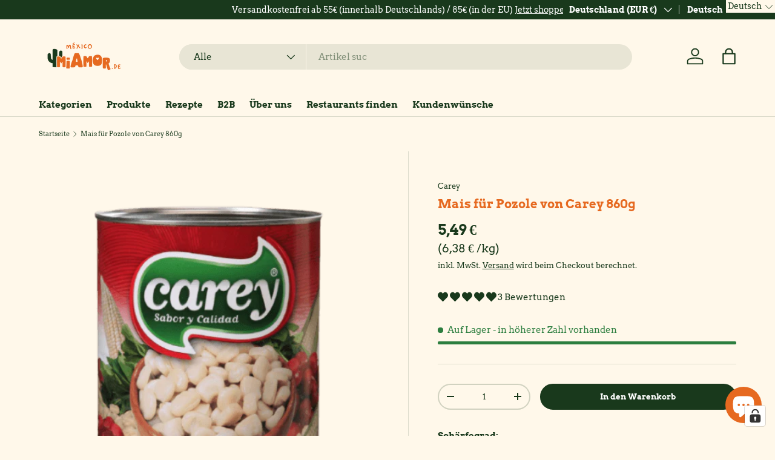

--- FILE ---
content_type: text/css
request_url: https://www.mexicomiamor.de/cdn/shop/t/42/assets/swatches.css?v=14952519409666354351764783058
body_size: -469
content:
@charset "UTF-8";

[data-swatch="rot"] { --swatch-color: #ff0000}[data-swatch="grünblau"] { --swatch-color: #1b5c1d}[data-swatch="blau"] { --swatch-color: #1d5caa}[data-swatch="cyan"] { --swatch-color: #00ffff}[data-swatch="gold"] { --swatch-color: #D4AF37}[data-swatch="rosé"] { --swatch-color: #ffc0cb}[data-swatch="beige"] { --swatch-color: #f5f5dc}[data-swatch="creme"] { --swatch-color: #ddd7cb}[data-swatch="creme / perlweiß"] { --swatch-color: #f5ecda}[data-swatch="weiß"] { --swatch-color: #ffffff}[data-swatch="indigo"] { --swatch-color: #4b0082}[data-swatch="orange"] { --swatch-color: #ffa500}[data-swatch="pink"] { --swatch-color: #ff00ff}[data-swatch="regenbogen"] { --swatch-color: #9400d3}[data-swatch="grün"] { --swatch-color: #32cd32}[data-swatch="gelb"] { --swatch-color: #ffff00}[data-swatch="8er set"] { --swatch-image: linear-gradient(to bottom right, #ff6db7, #ff6db7 50%, #75e6ff 50%, #75e6ff) }[data-swatch="grau"] { --swatch-color: #808080}[data-swatch="dunkelblau"] { --swatch-color: #00021F}[data-swatch="hellgrün"] { --swatch-color: #7CFC00}[data-swatch="dunkel"] { --swatch-color: #808080}



--- FILE ---
content_type: application/javascript; charset=utf-8
request_url: https://cs.complianz.io/cookie-solution/confs/js/20204047.js
body_size: -183
content:
_cmplc.csRC = { consApiKey: 'TTmxg8MPK617hAkY6JBefaqJ72vRp5lb', brand: 'Complianz', publicId: '168ab1f1-e5da-4ae5-aebe-a56acb90a560', floatingGroup: false };
_cmplc.csEnabled = true;
_cmplc.csPurposes = [4,1,5,3,2];
_cmplc.cpUpd = 1751033692;
_cmplc.csFeatures = {"geolocation_setting":true,"compliance_solution_white_labeling":1,"rejection_recovery":false,"full_customization":true,"multiple_languages":true,"mobile_app_integration":false};
_cmplc.csT = null;
_cmplc.googleConsentModeV2 = true;
_cmplc.totalNumberOfProviders = 15;
